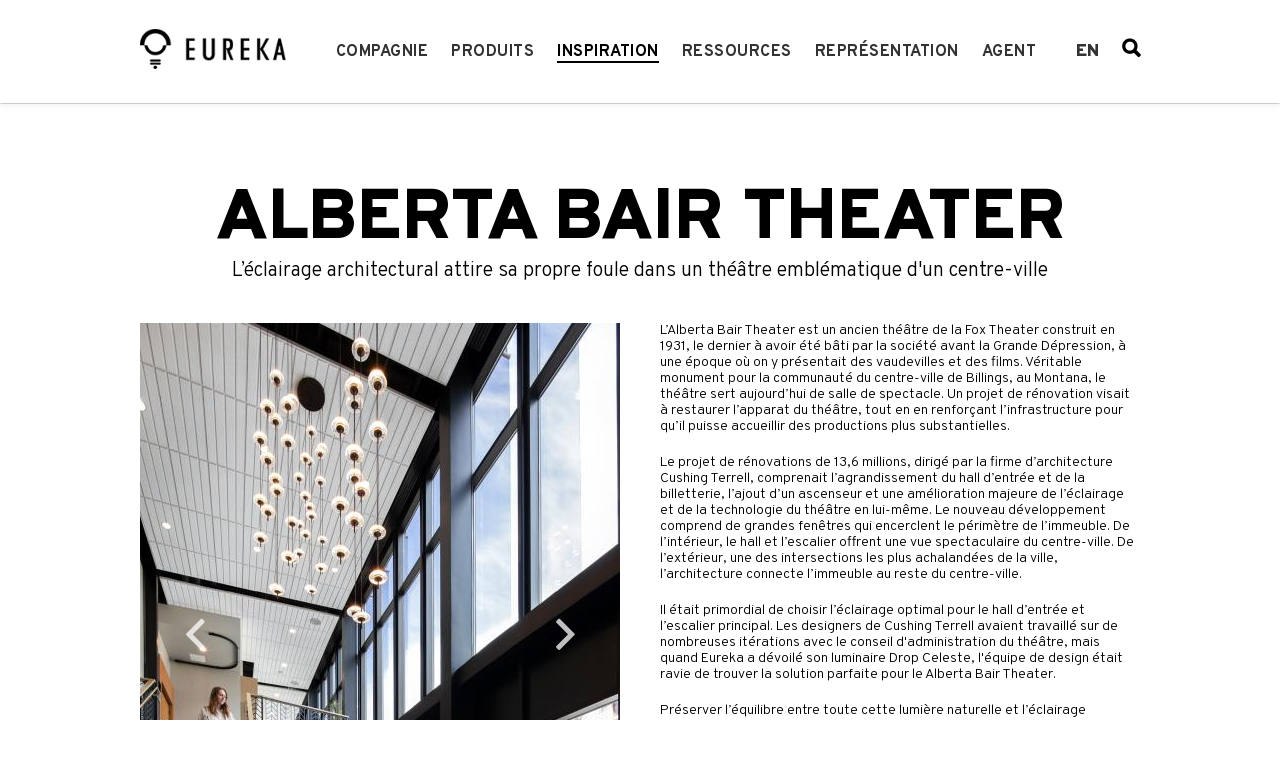

--- FILE ---
content_type: text/html; charset=utf-8
request_url: https://www.eurekalighting.com/fr/inspiration/projets/alberta-bair-theater/
body_size: 8431
content:
<!DOCTYPE html>
<html lang="fr-FR">
<head>
    <meta charset="utf-8">
    <meta http-equiv="X-UA-Compatible" content="IE=edge">
    <meta name="viewport" content="width=device-width, initial-scale=1">
    <!-- Google Tag Manager -->
<script>(function(w,d,s,l,i){w[l]=w[l]||[];w[l].push({'gtm.start':
new Date().getTime(),event:'gtm.js'});var f=d.getElementsByTagName(s)[0],
j=d.createElement(s),dl=l!='dataLayer'?'&l='+l:'';j.async=true;j.src=
'https://www.googletagmanager.com/gtm.js?id='+i+dl;f.parentNode.insertBefore(j,f);
})(window,document,'script','dataLayer', 'GTM-WX333S9');</script>
<!-- End Google Tag Manager -->

    <base href="https://www.eurekalighting.com/"><!--[if lte IE 6]></base><![endif]-->
    <title>Projets &raquo; Luminaires Eureka</title>

    <meta name="description" http-equiv="description" content="Projets " />

    <link rel="icon" href="themes/eureka/images/favicon.png">


    <!-- HTML5 shim and Respond.js for IE8 support of HTML5 elements and media queries -->
    <!--[if lt IE 9]>
    <script src="https://oss.maxcdn.com/html5shiv/3.7.3/html5shiv.min.js"></script>
    <script src="https://oss.maxcdn.com/respond/1.4.2/respond.min.js"></script>
    <![endif]-->
<link rel="stylesheet" type="text/css" href="https://fonts.googleapis.com/css?family=Overpass:300,500,700,900" />
<link rel="stylesheet" type="text/css" href="/themes/eureka/css/fontawesome-all.min.css?m=1688397503" />
<link rel="stylesheet" type="text/css" href="/themes/eureka/css/fontello.css?m=1691782903" />
<link rel="stylesheet" type="text/css" href="/themes/eureka/_combined/styles.css?m=1765467569" />
<style type="text/css">
        .sitebanner--container {
          width:100%; 
          max-width:1000px; 
          margin: 0 auto 20px auto;
        }
        .sitebanner--container.sitebanner-AboveFooter {
          max-width: none;
          margin: 0 auto;
        }
      
        .sitebanner--container .banner--banner-content {
          width: auto; 
          max-width: 1000px; 
          margin: 0 auto;
          position: relative;
        }
        .sitebanner--container .banner--banner {
          display: none;
        }
        .sitebanner--container .banner--banner.active, .sitebanner--container.slick-initialized .banner--banner {
          display: block;
        }
        .sitebanner--banner.ban-blue   { background: #001689;  color: #fff }
        .sitebanner--banner.ban-green  { background: #008355;  color: #fff }
        .sitebanner--banner.ban-grey   { background: #c7c8ca;  color: #fff }
        .sitebanner--banner.ban-black  { background: #000;  color: #fff }
        .sitebanner--banner.ban-orange { background: #f8ad49; color: #fff; }
        .sitebanner--banner.ban-mt10 { margin-top: 10px; }
        .sitebanner--banner.ban-mb10 { margin-bottom: 10px; }
        .sitebanner--banner.ban-mt15 { margin-top: 15px; }
        .sitebanner--banner.ban-mb15 { margin-bottom: 15px; }
        .sitebanner--banner.ban-mt30 { margin-top: 30px; }
        .sitebanner--banner.ban-mb30 { margin-bottom: 30px; }
        .sitebanner--banner.ban-pt10 { padding-top: 10px; }
        .sitebanner--banner.ban-pb10 { padding-bottom: 10px; }
        .sitebanner--banner.ban-pt15 { padding-top: 15px; }
        .sitebanner--banner.ban-pb15 { padding-bottom: 15px; }
        .sitebanner--banner.ban-pt30 { padding-top: 30px; }
        .sitebanner--banner.ban-pb30 { padding-bottom: 30px; }
        .sitebanner--banner.ban-pr10 .banner--banner-content { padding-right: 10px; }
        .sitebanner--banner.ban-pl10 .banner--banner-content { padding-left: 10px; }
        .sitebanner--banner.ban-pr15 .banner--banner-content { padding-right: 15px; }
        .sitebanner--banner.ban-pl15 .banner--banner-content { padding-left: 15px; }
        .sitebanner--banner.ban-pr20 .banner--banner-content { padding-right: 20px; }
        .sitebanner--banner.ban-pl20 .banner--banner-content { padding-left: 20px; }
        .sitebanner--banner.ban-pr30 .banner--banner-content { padding-right: 30px; }
        .sitebanner--banner.ban-pl30 .banner--banner-content { padding-left: 30px; }

        .sitebanner--banner.ban-container .banner--banner-content {
            margin-right: auto;
            margin-left: auto;
            padding-left: 40px;
            padding-right: 40px;
            max-width: none;
        }
      
        @media (min-width: 768px) {
          .sitebanner--banner.ban-container .banner--banner-content {
              width: 760px;
          }
        }
      
        @media (min-width: 992px) {
          .sitebanner--banner.ban-container .banner--banner-content {
              width: 980px;
          }
        }
      
        @media (min-width: 1200px) {
          .sitebanner--banner.ban-container .banner--banner-content {
              width: 1040px;
          }
        }
</style>
</head>

<body class="fullprojectspage projets">

    <!-- Google Tag Manager (noscript) -->
<noscript><iframe src="https://www.googletagmanager.com/ns.html?id=GTM-WX333S9" 
height="0" width="0" style="display:none;visibility:hidden"></iframe></noscript>
<!-- End Google Tag Manager (noscript) -->

    <!-- #nav-mobile -->
<nav id="nav-mobile">
    <div class="scrollbar-inner">

        <button type="button" class="navbar-btn-close"><i class="fa fa-close"></i> Fermer</button>

        <div class="navbar-menu">
            <ul class="nav">
                
                <li class="menu-item menu-item-has-children">
                    <a href="/fr/compagnie/a-propos-de-nous/">Compagnie</a><span>+</span>
                        <ul class="sub-menu">
                            
                                <li class="menu-item">
                                    <a href="/fr/compagnie/a-propos-de-nous/">À propos de nous</a>
                                    
                            
                                <li class="menu-item">
                                    <a href="/fr/compagnie/carrieres/">Carrières</a>
                                    
                            
                                <li class="menu-item">
                                    <a href="/fr/compagnie/nouvelles/">Nouvelles</a>
                                    
                            
                                <li class="menu-item">
                                    <a href="/fr/compagnie/prix/">Prix</a>
                                    
                            
                                <li class="menu-item">
                                    <a href="/fr/compagnie/associations/">Associations</a>
                                    
                            
                                <li class="menu-item">
                                    <a href="/fr/compagnie/foire-aux-questions/">Foire aux questions</a>
                                    
                            
                        </ul>
                    
                </li>
                
                <li class="menu-item menu-item-has-children">
                    <a href="/fr/produits/">Produits</a><span>+</span>
                        <ul class="sub-menu">
                            
                                <li class="menu-item">
                                    <a href="/fr/produits/in/">Intérieur</a>
                                    
                            
                                <li class="menu-item">
                                    <a href="/fr/produits/out/">Extérieur</a>
                                    
                            
                                <li class="menu-item">
                                    <a href="/fr/produits/e2b/">Nouveau</a>
                                    
                            
                                <li class="menu-item">
                                    <a href="/fr/produits/quick/">Livraison rapide</a>
                                    
                            
                                <li class="menu-item">
                                    <a href="/fr/produits/sound/">Acoustique</a>
                                    
                            
                                <li class="menu-item">
                                    <a href="/fr/produits/">Tous</a>
                                    
                            
                        </ul>
                    
                </li>
                
                <li class="menu-item menu-item-has-children current-menu-item">
                    <a href="/fr/inspiration/projets/">Inspiration</a><span>+</span>
                        <ul class="sub-menu">
                            
                                <li class="menu-item current-menu-item">
                                    <a href="/fr/inspiration/projets/">Projets</a>
                                    
                            
                                <li class="menu-item">
                                    <a href="/fr/inspiration/galerie/">Galerie</a>
                                    
                            
                        </ul>
                    
                </li>
                
                <li class="menu-item">
                    <a href="/fr/ressources/">Ressources</a>
                </li>
                
                <li class="menu-item">
                    <a href="/fr/representation/">Représentation</a>
                </li>
                
                <li class="menu-item menu-item-has-children">
                    <a href="https://secure.eurekalighting.com">Agent</a><span>+</span>
                        <ul class="sub-menu">
                            
                                <li class="menu-item">
                                    <a href="https://secure.eurekalighting.com">Portail Prix</a>
                                    
                            
                        </ul>
                    
                </li>
                
            
            	<li>
		            <span class="locales">
				        
				            
				                <a class="link en_US" href="/inspiration/projects/" rel="alternate" hreflang="en-US">en</a>
				            
				        
				            
				        
				            
				                <a class="link es_ES" href="/es/inspiration/projects/" rel="alternate" hreflang="es-ES">es</a>
				            
				        
				    </span>
		    	</li>
		    	<li>
				    <span class="search">
				        <form method="get" action="products">
				            <input class="form-control" type="text" name="search" placeholder="Recherche de produits" autocomplete="off"/>
				            <span class="glyphicon glyphicon-search" aria-hidden="true"></span>
				        </form>
				    </span>
			    </li>
		    
		    </ul>

        </div>
    </div>
</nav>


                    
    <!-- #body-wrap -->
    <div id="body-wrap">

        <!-- #header -->
<header id="header">

    <!-- #nav-mobile-top -->
    <div id="nav-mobile-top">

        <!-- .container -->
        <div class="container-fluid">
            <div class="navmenu">

                <button type="button" class="navbar-btn-toggle">
                    <svg width="10" height="10">
                        <path d="M0,1 10,1" stroke="#000" stroke-width="2"/>
                        <path d="M0,5 10,5" stroke="#000" stroke-width="2"/>
                        <path d="M0,9 10,9" stroke="#000" stroke-width="2"/>
                    </svg>
                </button>

                <div class="navbar-logo">
                    <a href="/fr/"><img src="themes/eureka/images/logo.png" alt="Luminaires Eureka"></a> <!-- site logo -->
                </div>

                <div class="navbar-secondary">
                    <div class="navbar-btn">
                        <a href="cart.html" class="btn-cart"><i class="ion ion-bag"></i></a>
                        <a href="/fr/inspiration/projets/alberta-bair-theater/#" class="btn-search"><i class="ion ion-ios-search-strong"></i></a>
                    </div>
                    <form action="#" method="GET">
                        <input type="text" name="s" placeholder="To Search start typing...." autocomplete="off">
                        <button type="button" class="btn-close"><i class="ion ion-android-close"></i></button>
                    </form>

                </div>

            </div>
        </div>
        <!-- .container end -->

    </div>
    <!-- #nav-mobile-top end -->

    <!-- #navigation -->
    <nav id="navigation">

        <!-- .navbar -->
        <div class="navbar">

            <!-- .container -->
            <div class="container">
                <div class="navbar-wrap">

                    <div class="navbar-logo">
                        <a href="/fr/"><img src="themes/eureka/images/logo.png" alt="Luminaires Eureka"></a>  <!-- site logo -->
                    </div>

                    <div class="navbar-menu">
                        <ul class="nav">
                            
                                <li class="menu-item menu-item-has-children">
                                    <a  href="/fr/compagnie/a-propos-de-nous/">Compagnie</a>

                                    
                                        <ul class="sub-menu">
                                            
                                                <li class="menu-item">
                                                    <a href="/fr/compagnie/a-propos-de-nous/">À propos de nous</a>

                                                    
                                                </li>

                                            
                                                <li class="menu-item">
                                                    <a href="/fr/compagnie/carrieres/">Carrières</a>

                                                    
                                                </li>

                                            
                                                <li class="menu-item">
                                                    <a href="/fr/compagnie/nouvelles/">Nouvelles</a>

                                                    
                                                </li>

                                            
                                                <li class="menu-item">
                                                    <a href="/fr/compagnie/prix/">Prix</a>

                                                    
                                                </li>

                                            
                                                <li class="menu-item">
                                                    <a href="/fr/compagnie/associations/">Associations</a>

                                                    
                                                </li>

                                            
                                                <li class="menu-item">
                                                    <a href="/fr/compagnie/foire-aux-questions/">Foire aux questions</a>

                                                    
                                                </li>

                                            
                                        </ul>
                                    
                                </li>
                            
                                <li class="menu-item menu-item-has-children">
                                    <a  href="/fr/produits/">Produits</a>

                                    
                                        <ul class="sub-menu">
                                            
                                                <li class="menu-item">
                                                    <a href="/fr/produits/in/">Intérieur</a>

                                                    
                                                </li>

                                            
                                                <li class="menu-item">
                                                    <a href="/fr/produits/out/">Extérieur</a>

                                                    
                                                </li>

                                            
                                                <li class="menu-item">
                                                    <a href="/fr/produits/e2b/">Nouveau</a>

                                                    
                                                </li>

                                            
                                                <li class="menu-item">
                                                    <a href="/fr/produits/quick/">Livraison rapide</a>

                                                    
                                                </li>

                                            
                                                <li class="menu-item">
                                                    <a href="/fr/produits/sound/">Acoustique</a>

                                                    
                                                </li>

                                            
                                                <li class="menu-item">
                                                    <a href="/fr/produits/">Tous</a>

                                                    
                                                </li>

                                            
                                        </ul>
                                    
                                </li>
                            
                                <li class="menu-item menu-item-has-children current-menu-item">
                                    <a  href="/fr/inspiration/projets/">Inspiration</a>

                                    
                                        <ul class="sub-menu">
                                            
                                                <li class="menu-item current-menu-item">
                                                    <a href="/fr/inspiration/projets/">Projets</a>

                                                    
                                                </li>

                                            
                                                <li class="menu-item">
                                                    <a href="/fr/inspiration/galerie/">Galerie</a>

                                                    
                                                </li>

                                            
                                        </ul>
                                    
                                </li>
                            
                                <li class="menu-item">
                                    <a  href="/fr/ressources/">Ressources</a>

                                    
                                </li>
                            
                                <li class="menu-item">
                                    <a  href="/fr/representation/">Représentation</a>

                                    
                                </li>
                            
                                <li class="menu-item menu-item-has-children">
                                    <a target="_blank"  href="https://secure.eurekalighting.com">Agent</a>

                                    
                                        <ul class="sub-menu">
                                            
                                                <li class="menu-item">
                                                    <a href="https://secure.eurekalighting.com">Portail Prix</a>

                                                    
                                                </li>

                                            
                                        </ul>
                                    
                                </li>
                            

                        </ul>

                        <div class="navbar-secondary">
                            <div class="top-links">
	
    <span class="locales">
        
            
                <a class="link en_US" href="/inspiration/projects/alberta-bair-theater/" rel="alternate" hreflang="en-US">en</a>
            
        
            
        
            
                <a class="link es_ES" href="/es/inspiration/projects/alberta-bair-theater/" rel="alternate" hreflang="es-ES">es</a>
            
        
    </span>
    <span class="search">
        <form method="get" action="/fr/produits/">
            <input class="form-control" type="text" name="search" placeholder="Recherche de produits" autocomplete="off"/>
            <span class="glyphicon glyphicon-search" aria-hidden="true"></span>
        </form>
    </span>
</div>
                        </div>
                    </div>

                </div>
            </div>
            <!-- .container end -->

        </div>
        <!-- .navbar end -->

    </nav>
    <!-- #navigation end -->

</header>


        <div class="container main-container content">
    

        <div class="row">
            <div class="col-sm-12 text-center">
                <h1 class="m0">Alberta Bair Theater</h1>
                <span class="subtitle">L’éclairage architectural attire sa propre foule dans un théâtre emblématique d&#039;un centre-ville </span>
            </div>
        </div>
        
        <div class="row mt40">
            <div class="col-sm-6">
                
                    <div class="project-carousel">
                        
                            <div><img src="/assets/Uploads/_resampled/ScaleWidthWyI0ODAiXQ/Images-for-website-Alberta-Bair-85x116.jpg" alt="" class="img-responsive" /></div>
                        
                            <div><img src="/assets/Uploads/_resampled/ScaleWidthWyI0ODAiXQ/Images-for-website-Alberta-Bair-85x112.jpg" alt="" class="img-responsive" /></div>
                        
                            <div><img src="/assets/Uploads/_resampled/ScaleWidthWyI0ODAiXQ/Images-for-website-Alberta-Bair-85x113.jpg" alt="" class="img-responsive" /></div>
                        
                            <div><img src="/assets/Uploads/_resampled/ScaleWidthWyI0ODAiXQ/Images-for-website-Alberta-Bair-85x11.jpg" alt="" class="img-responsive" /></div>
                        
                            <div><img src="/assets/Uploads/_resampled/ScaleWidthWyI0ODAiXQ/Images-for-website-Alberta-Bair-85x117.jpg" alt="" class="img-responsive" /></div>
                        
                            <div><img src="/assets/Uploads/_resampled/ScaleWidthWyI0ODAiXQ/Images-for-website-Alberta-Bair-85x114.jpg" alt="" class="img-responsive" /></div>
                        
                            <div><img src="/assets/Uploads/_resampled/ScaleWidthWyI0ODAiXQ/Images-for-website-Alberta-Bair-85x115.jpg" alt="" class="img-responsive" /></div>
                        
                            <div><img src="/assets/Uploads/_resampled/ScaleWidthWyI0ODAiXQ/Images-for-website-Alberta-Bair-85x118.jpg" alt="" class="img-responsive" /></div>
                        
                            <div><img src="/assets/Uploads/_resampled/ScaleWidthWyI0ODAiXQ/Images-for-website-Alberta-Bair-85x119.jpg" alt="" class="img-responsive" /></div>
                        
                    </div>
                

            </div>

            <div class="col-sm-6">
                <p>L’Alberta Bair Theater est un ancien théâtre de la Fox Theater construit en 1931, le dernier à avoir été bâti par la société avant la Grande Dépression, à une époque où on y présentait des vaudevilles et des films. Véritable monument pour la communauté du centre-ville de Billings, au Montana, le théâtre sert aujourd’hui de salle de spectacle. Un projet de rénovation visait à restaurer l’apparat du théâtre, tout en en renforçant l’infrastructure pour qu’il puisse accueillir des productions plus substantielles.</p><p>Le projet de rénovations de 13,6 millions, dirigé par la firme d’architecture Cushing Terrell, comprenait l’agrandissement du hall d’entrée et de la billetterie, l’ajout d’un ascenseur et une amélioration majeure de l’éclairage et de la technologie du théâtre en lui-même. Le nouveau développement comprend de grandes fenêtres qui encerclent le périmètre de l’immeuble. De l’intérieur, le hall et l’escalier offrent une vue spectaculaire du centre-ville. De l’extérieur, une des intersections les plus achalandées de la ville, l’architecture connecte l’immeuble au reste du centre-ville.</p><p>Il était primordial de choisir l’éclairage optimal pour le hall d’entrée et l’escalier principal. Les designers de Cushing Terrell avaient travaillé sur de nombreuses itérations avec le conseil d'administration du théâtre, mais quand Eureka a dévoilé son luminaire Drop Celeste, l'équipe de design était ravie de trouver la solution parfaite pour le Alberta Bair Theater.</p><p>Préserver l’équilibre entre toute cette lumière naturelle et l’éclairage électrique représentait un défi. L’équipe a cherché quelque chose qui puisse combler efficacement l’important volume de l’espace de deux étages, tout en étant stimulant visuellement tant de l’intérieur que de l’extérieur.</p><p>Une série de trois suspensions Drop Celeste sont installées aléatoirement à travers le plafond. Les suspensions présentent des configurations standards, toutefois, les designers ont eu l’option de spécifier la hauteur de chaque suspension pour l’adapter à l’espace, et ont ainsi réussi à créer un agencement unique qui évoque un lustre traditionnel fait sur mesure. Chaque « câble » comporte une série de disques élégants en verre moulé artisanal. Les câbles traversent chaque luminaire Celeste en toute élégance, créant une continuité visuelle verticale.</p><p>« Puisque le hall d’entrée et le lustre sont visibles du trottoir, jour et nuit, nous voulions trouver un luminaire qui n’allait pas “ disparaître ” quand les lumières sont éteintes », explique Michael Gieser, designer d’éclairage et ingénieur électricien chez Cushing Terrell. « Une des caractéristiques particulières de ce luminaire est que les disques de verre captent la lumière; ils sont étincelants même lorsqu’ils ne sont pas éclairés. »</p><p>Un luminaire Drop Celeste supplémentaire est suspendu au-dessus du palier supérieur, qui se trouve également situé dans un coin proéminent de l’espace, visible de l’intersection achalandée.</p><p>« On voit ce luminaire quand on passe par là à pied ou en voiture, et on se dit “ Je veux faire partie de ce monde ” », dit Gieser. « C’est un merveilleux outil de marketing pour le théâtre. »</p><p>Gieser a également aimé le fait que les suspensions à basse tension comportent des raccords rapides. Les disques de verre peuvent être dévissés, réarrangés, ou même retirés au besoin. Cela procure énormément de polyvalence à l’équipe d’entretien et lui évite d’avoir à recourir à un élévateur pour se rendre au plafond faire des réparations.</p><p>« Celeste est le luminaire intemporel parfait pour cet immeuble », conclut Madoline Randolfi, designer intérieur chez Cushing Terrell. « Son élégance se marie à merveille à l’esthétique art déco et souligne l’aspect cérémonial d’une sortie au théâtre. »</p><p>Randolfi confirme que les travaux de rénovation ont atteint leur objectif de transformer l’Alberta Bair Theater et explique comment les gens occupent l’espace: « Auparavant, les gens arrivaient au théâtre quelques minutes avant le spectacle », raconte-t-elle. « Maintenant, les gens aiment passer du temps ici. C’est vraiment devenu une dimension importante de la communauté du centre-ville. »</p><p> </p><p>Nom du projet : Alberta Bair Theater</p><p>Emplacement : Billings, Montana, États-Unis</p><p>Fin des travaux : septembre 2021</p><p>Designer d’intérieur/spécificateur : Cushing Terrell</p><p>Agent Eureka : Lumen FX</p><p>Photographe : Nathan Satran</p><p> </p>
            </div>

        </div>

        <div class="row">

            
                <div class="col-sm-10 col-sm-push-1 text-center">
                    <div class="row">
                        <div class="col-md-12">
                            <h3 class="subtitle mt80">Produits utilisés</h3>
                        </div>
                    </div>
                    <div class="row col-centered">
                        
                            <div class="col-md-4 project-featured-product">
                                <a href="/fr/produits/drop-celeste/">
                                    <div class="product-image fill" style="background-image: url('https://www.eurekalighting.com/data/Export/Files/Image/Prod1small/4427-CEL-1.jpg');"></div>
                                    <span class="text-content">
                                        <span>
                                            <span class="subtitle bold hidden-sm hidden-xs">Drop Celeste</span><br />
                                            <span class="text-lg">4427-CEL</span>
                                        </span>
                                    </span>
                                </a>
                            </div>
                        
                    </div>
                </div>
            

        </div>

    

</div>


        
        <!--% cached 'SiteBanners', 32, BelowContent, 2025-06-16 20:14:11-7 , 2023-07-24 10:29:35 %-->
  
    
  
<!--% end_cached %-->

    </div>

    <!--% cached 'SiteBanners', 32, AboveFooter, 2025-06-16 20:14:11-7 , 2023-07-24 10:29:35 %-->
  
    
  
<!--% end_cached %-->

    
    <footer id="footer" class="footer">
    <div class="container">
        <div class="col-sm-3">
            <span class="footer-title text-lg text-uppercase">Luminaires Eureka</span>
            <p>225 de Liège Ouest #200<br />Montreal, QC, H2P 1H4</p>
            <p>Téléphone: 514.385.3515<br />Télécopieur: 514.385.4169<br />Courriel: <a href="mailto:info@eurekalighting.com">info@eurekalighting.com</a></p>
        </div>
        <div class="col-sm-3 hidden-xs">
            <ul>
                
                    <li><a class="text-lg" href="/fr/compagnie/a-propos-de-nous/">Compagnie</a></li>
                
                    <li><a class="text-lg" href="/fr/produits/">Produits</a></li>
                
                    <li><a class="text-lg" href="/fr/inspiration/projets/">Inspiration</a></li>
                
                    <li><a class="text-lg" href="/fr/ressources/">Ressources</a></li>
                
                    <li><a class="text-lg" href="/fr/representation/">Représentation</a></li>
                
                    <li><a class="text-lg" href="https://secure.eurekalighting.com">Agent</a></li>
                
                
                    <li><a class="text-lg" href="/fr/compagnie/carrieres/">Carrières</a></li>
                
                    <li><a class="text-lg" href="https://www.acuitybrands.com/fr-ca/who-we-are/sustainability-company/governance">Gouvernance</a></li>
                
            </ul>
        </div>
        <div class="col-sm-3">
            <div class="footer-social">
                <a target="_blank" href="https://www.facebook.com/profile.php?id=61576718828682"><i class="fab fa-facebook-f"></i></a>
                <a target="_blank" href="https://x.com/Eurekafrancais"><i class="icon-x-logo"></i></a>
                <a target="_blank" href="https://www.linkedin.com/company/284506"><i class="fab fa-linkedin-in"></i></a>
                
                <a target="_blank" href="https://www.instagram.com/eurekafrancais/"><i class="fab fa-instagram"></i></a>
                
                <a target="_blank" href="https://www.youtube.com/user/EurekaLighting"><i class="fab fa-youtube"></i></a>
            </div>

        </div>
        <div class="col-sm-3">
            <div id="footer-associations" class="hidden-xs">
              
                <a target="_blank" href="https://www.ies.org"><img src="themes/eureka/images/footer-ies.jpg" /></a>
              
              
              
              	<a target="_blank" href="https://new.usgbc.org/"><img src="themes/eureka/images/footer-usgbc.jpg" /></a>
              
              
               	<a target="_blank" href="https://www.iald.org/"><img src="themes/eureka/images/footer-iald.jpg" /></a>
              
              
               	<a target="_blank" href="https://www.ecocert.com/fr-CA/certification/responsabilite-societale-des-entreprises"><img src="themes/eureka/images/footer-eco-certification-n1-en.png" /></a>
              
            </div>
            <a target="_blank" href="https://www.acuitybrands.com/"><img src="themes/eureka/images/eureka_logo_acuity_brands_white.png" class="acuity-logo img-responsive" /></a>
            <span class="copyright">
              &copy; 2026 Acuity Inc. Tous droits réservés
            </span>
            <div class="footer-links">
              <div class=" footer-link">
                <a href="https://submit-irm.trustarc.com/services/validation/04276480-26cb-4cd6-acd5-e7b08cb11a1f" class="" rel="noopener noreferrer" target="_blank">Ne pas vendre ou partager mes informations personnelles</a>
              </div>
              <div class=" footer-link">
                <a href="https://submit-irm.trustarc.com/services/validation/93ef0a9f-35b3-49ec-9a3d-c524dab9e25c" class="" rel="noopener noreferrer" target="_blank">Exercer mes droits</a>
              </div>
              <div class="footer-link">
                <a href="https://www.acuitybrands.com/privacy-statement" class="" rel="noopener noreferrer" target="_blank">Déclaration de confidentialité</a>
              </div>
              <div class="footer-link visible-xs">
                <a href="https://www.acuitybrands.com/fr-ca/who-we-are/sustainability-company/governance" class="" rel="noopener noreferrer" target="_blank">Gouvernance</a>
              </div>
            </div>
        </div>
    </div>
</footer>


<script type="text/javascript" src="/themes/eureka/_combined/scripts.js?m=1765467569"></script><script type="text/javascript">//<![CDATA[

            
            //let SubPages = {"2":{"19":{"ID":9,"MenuTitle":"\u00c0 propos de nous","Link":"\/fr\/compagnie\/a-propos-de-nous\/"},"211":{"ID":11,"MenuTitle":"Carri\u00e8res","Link":"\/fr\/compagnie\/carrieres\/"},"312":{"ID":12,"MenuTitle":"Nouvelles","Link":"\/fr\/compagnie\/nouvelles\/"},"410":{"ID":10,"MenuTitle":"Prix","Link":"\/fr\/compagnie\/prix\/"},"513":{"ID":13,"MenuTitle":"Associations","Link":"\/fr\/compagnie\/associations\/"},"615":{"ID":15,"MenuTitle":"Foire aux questions","Link":"\/fr\/compagnie\/foire-aux-questions\/"}},"3":{"117":{"ID":17,"MenuTitle":"Int\u00e9rieur","Link":"\/fr\/produits\/in\/"},"218":{"ID":18,"MenuTitle":"Ext\u00e9rieur","Link":"\/fr\/produits\/out\/"},"319":{"ID":19,"MenuTitle":"Nouveau","Link":"\/fr\/produits\/e2b\/"},"424":{"ID":24,"MenuTitle":"Livraison rapide","Link":"\/fr\/produits\/quick\/"},"529":{"ID":29,"MenuTitle":"Acoustique","Link":"\/fr\/produits\/sound\/"},"620":{"ID":20,"MenuTitle":"Tous","Link":"\/fr\/produits\/"},"723":{"ID":23,"MenuTitle":"Famille","Link":"\/fr\/produits\/famille\/"}},"22":{"125":{"ID":25,"MenuTitle":"Portail Prix","Link":"https:\/\/secure.eurekalighting.com"}},"31":{"132":{"ID":32,"MenuTitle":"Projets","Link":"\/fr\/inspiration\/projets\/"},"26":{"ID":6,"MenuTitle":"Galerie","Link":"\/fr\/inspiration\/galerie\/"}}};   

            var _gaq = _gaq || [];
          _gaq.push(['_setAccount', 'UA-89362377-1']);
          _gaq.push(['_trackPageview']);

          (function() {
            var ga = document.createElement('script'); ga.type = 'text/javascript'; ga.async = true;
            ga.src = ('https:' == document.location.protocol ? 'https://ssl' : 'http://www') + '.google-analytics.com/ga.js';
            var s = document.getElementsByTagName('script')[0]; s.parentNode.insertBefore(ga, s);
          })();        
        
        

//]]></script><script type="text/javascript">//<![CDATA[
 
            $(document).ready(function(){
                $("#ProjectFilterForm select").change(function(){
                    this.form.submit()
                });
            });
        

//]]></script><script type="text/javascript">//<![CDATA[

          
            $(document).ready(function() {
                            
                $("#projectSliderModal").on("show.bs.modal", function (event) {       
                    var project = $(event.relatedTarget).data('project');         
                    $("#projectSliderModal-content").load("/fr/inspiration/projets/loadproject/"+project);
                });

                isEventComplete = true;
                isDataAvailable = true;
                
                $(window).scroll(function() {
                    if($(window).scrollTop() > $(document).height() - $(window).height() - 300) {
                        // ajax call get data from server and append to the div
                        if(isEventComplete && isDataAvailable) {
                            isEventComplete = false;
                            var more = $('.loadmore').last().attr('data-last');
                            $('.loadmore').last().show().html("Chargement...");
                            var dataURL = "/fr/inspiration/projets/loadprojects/"+more
                                        + "?" + $.param($("#ProjectFilterForm").serializeArray());
                            $("#more-"+more).load(dataURL, null, function(r){
                                isEventComplete = true;
                                if(r.length == 0) {
                                    isDataAvailable = false;
                                }
                                $('.loadmore').hide();
                            });
                        }
                    }
                });
                
                resizeFullProjects();
                
                resizeFeaturedProjects();
                resizeFeaturedProducts();
                                
                 $(window).on('resize', function(){
                    resizeFullProjects();
                    bindLoad();
                    
                    resizeFeaturedProjects();
                    resizeFeaturedProducts();
                });
                                
                $('.project-carousel').slick({
                    "autoplay": true,
                    "autoplaySpeed": 7000,
                    "arrow": true,
                    "fade": true,
                    "lazyLoad": "ondemand",
                    "pauseOnHover": false
                });
                                
                $('.featured-projects-slider').slick({
                    slidesToShow: 4,
                    slidesToScroll: 1,
                    arrows: true
                });
                                                                                    
            });

            window.resizeFullProjects = function() {
                var fw = $(".full-project").first().width();
                $(".full-project").css("height", fw);
            }
            
            window.bindLoad = function() {
                $('.loadmore').on('click', function(e) {
                    var more = $(e.currentTarget).attr('data-last');
                    $(e.currentTarget).hide();
                    $("#more-"+more).load("/fr/inspiration/projets/loadprojects/"+more);
                });
            }

            window.resizeFeaturedProjects = function() {
                var fpi = $(".featured-project-image").first().width();
                $(".featured-project-image").css("height", fpi);
            }

            window.resizeFeaturedProducts = function() {
                var rp = $(".project-featured-product").first().width();
                $(".project-featured-product").css("height", rp);
            }
            
         

//]]></script><script type="text/javascript">//<![CDATA[
            $(document).ready(function(){
              $('.sitebanner--container').slick({
                  arrows: false,
                  autoplay: true,
                  autoplaySpeed: 6300,
                  fade: true,
                  speed: 1
              });
            });
            
            $('.sitebanner--container *[data-bannerhref]').click(function (event) {
              event.preventDefault();
              if ($(this).data('bannerhref')) {
                window.location = $(this).data('bannerhref');
              }
            });
            

//]]></script></body>
</html>


--- FILE ---
content_type: text/css
request_url: https://www.eurekalighting.com/themes/eureka/css/fontello.css?m=1691782903
body_size: 466
content:
@font-face {
  font-family: 'fontello';
  src: url('../fonts/fontello.eot?20230811');
  src: url('../fonts/fontello.eot?20230811#iefix') format('embedded-opentype'),
       url('../fonts/fontello.woff2?20230811') format('woff2'),
       url('../fonts/fontello.woff?20230811') format('woff'),
       url('../fonts/fontello.ttf?20230811') format('truetype'),
       url('../fonts/fontello.svg?20230811#fontello') format('svg');
  font-weight: normal;
  font-style: normal;
}
/* Chrome hack: SVG is rendered more smooth in Windozze. 100% magic, uncomment if you need it. */
/* Note, that will break hinting! In other OS-es font will be not as sharp as it could be */
/*
@media screen and (-webkit-min-device-pixel-ratio:0) {
  @font-face {
    font-family: 'fontello';
    src: url('../font/fontello.svg?71561249#fontello') format('svg');
  }
}
*/
[class^="icon-"]:before, [class*=" icon-"]:before {
  font-family: "fontello";
  -moz-osx-font-smoothing: grayscale;
  -webkit-font-smoothing: antialiased;
  display: inline-block;
  font-style: normal;
  font-variant: normal;
  text-rendering: auto;
  line-height: 1;
}

.icon-x-logo:before { content: '\e800'; } /* '' */
.icon-threads:before { content: '\e801'; } /* '' */
